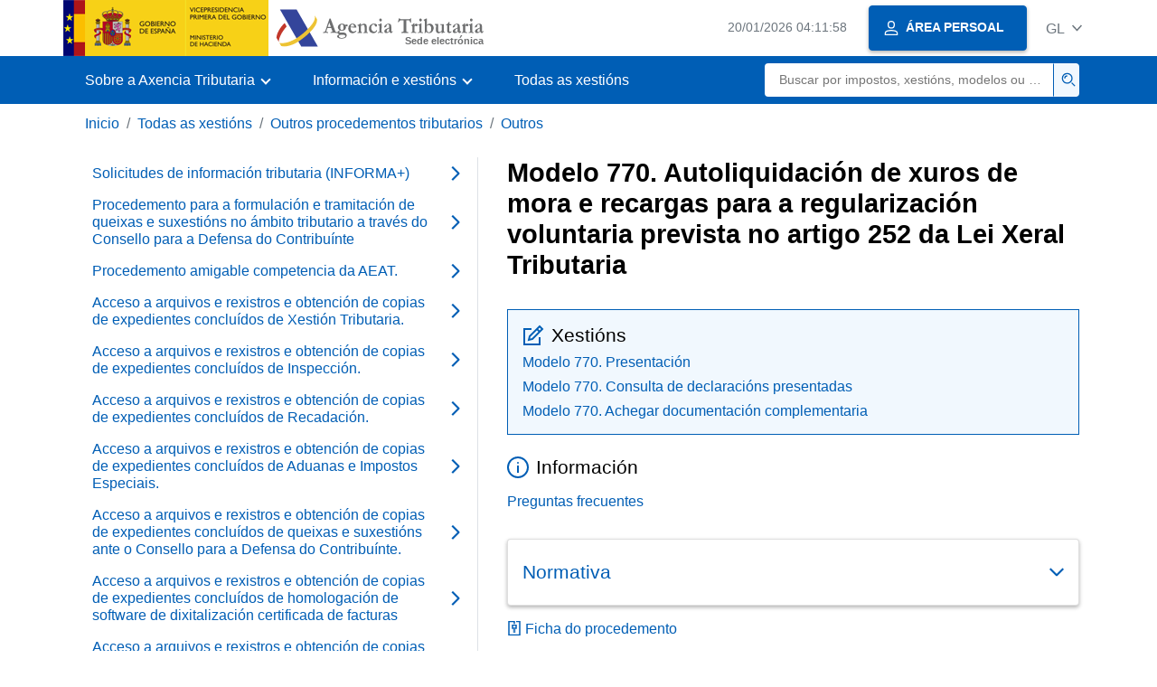

--- FILE ---
content_type: text/html;charset=UTF-8
request_url: https://sede.agenciatributaria.gob.es/Sede/gl_es/procedimientoini/GC41.shtml
body_size: 4144
content:
<!DOCTYPE html>
<html lang="gl">
<head>
	<meta charset="utf-8">
    <meta name="site" content="Sede">
	<link href="/static_files/common/css/aeat.07.css" rel="stylesheet" type="text/css">
<meta title="AEATviewport" content="width=device-width, initial-scale=1.0" name="viewport">
<title>Axencia Tributaria: Modelo 770. Autoliquidación de xuros de mora e recargas para a regularización voluntaria p...</title><meta name="ObjectId" content="395756a91cd30710VgnVCM100000dc381e0aRCRD"><meta name="keyword" content="Todas as xestións, Outros procedementos tributarios, Outros">
<meta name="detalle" content="navegacion_2">
</head>
<body>
	<div id="body" data-template-id="d6321e204f0ac610VgnVCM100000dc381e0aRCRD" class="s_Sede p_estandar t_listado n2">
	
		<header id="AEAT_header" class="header_aeat d-print-none d-app-none">
    <!-- CABECERA -->
   	<!--googleoff: index-->
	<a class="focus-only" href="#acc-main">Saltar ao contido principal</a>
	<div class="header-sup_aeat w-100">
	  <div class="container">	  		
		<div class="row">
		<!-- CABECERA IZQUIERDA-->
	   	<div id="topIzquierda" class="pl-0"><nav class="header-contLogos_aeat"><a href="/Sede/gl_es/inicio.html" title="Páxina de inicio" class="header-logosPrincipales_aeat"><span class="logoGobierno Sede">Logotipo do Goberno de España </span><span class="logoAEAT logoSite logoSede ml-2 overflow-hidden">Logotipo Organismo</span></a></nav></div><!-- CABECERA IZQUIERDA FIN -->
</div>
	  </div>	
	</div>
	<!--googleon: index-->
	<!-- CABECERA FIN -->
    <!-- MENU -->
   	<!--googleoff: index--><div class="w-100 bg-primary p-1"><div class="container"><div class="row justify-content-between align-items-center"><button class="header-btnMovil_aeat text-white d-lg-none col-2 btn btn-link" type="button" id="menuPrincipal"><i class="aeat-ico fa-ico-menu ico-size-2 w-100" title="Abrir menú móbil" aria-hidden="true" role="presentation"></i><span class="sr-only">Menú móbil</span></button><nav id="aeat_menuPrincipal" class="navbar-dark navbar navbar-expand-lg p-0 col-12 col-xl-8 col-lg-9 d-none d-lg-flex" aria-label="Menú principal"><!--clase para movil: header-navMovil_aeat--><ul class="navbar-nav"><li class="nav-item"><a href="#" class="py-3 px-4 nav-link dropdown-toggle invisible" role="button"><span>Menu</span></a></li></ul></nav></div></div></div><!--googleon: index-->
<!-- MENU FIN -->
</header><nav aria-label="Migas navegación" class="js-nav-principal d-print-none d-app-none">
	<ol class="breadcrumb container bg-transparent px-md-4 px-3">           
<li class="d-none d-md-block breadcrumb-item"><a data-aeat-id="b3552c121d27c610VgnVCM100000dc381e0aRCRD" href="/Sede/gl_es/inicio.html">Inicio</a></li><li class="d-none d-md-block breadcrumb-item"><a data-aeat-id="ffba05224b5ad610VgnVCM100000dc381e0aRCRD" href="/Sede/gl_es/todas-gestiones.html">Todas as xestións</a></li><li class="d-none d-md-block breadcrumb-item"><a data-aeat-id="bb452dc2cafad610VgnVCM100000dc381e0aRCRD" href="/Sede/gl_es/otros-procedimientos-tributarios.html">Outros procedementos tributarios</a></li><li class="breadcrumb-item breadcrumb-item__volver"><a data-aeat-id="9d452dc2cafad610VgnVCM100000dc381e0aRCRD" href="/Sede/gl_es/otros-procedimientos-tributarios/otros.html"><i class="aeat-ico fa-ico-chevron-left ico-size-mini mr-2 d-md-none" aria-hidden="true" role="presentation"></i>Outros</a></li>
</ol>
</nav><div class="container-text js-container container-print print-m-0">
			<div class="row">
				<!--googleoff: index--><nav class="col-12 col-lg-5 d-print-none d-app-none " aria-label="Navegando por Otros"><div class="nav flex-column border-lg-right h-100"><ul class="list-unstyled d-none d-lg-block"><li><a class="nav-link d-flex justify-content-between align-items-center" href="/Sede/gl_es/procedimientoini/GZ44.shtml"><span class="pr-3 col pl-0">Solicitudes de información tributaria (INFORMA+)</span><i class="aeat-ico fa-ico-chevron-right ico-size-1" aria-hidden="true" role="presentation"></i></a></li><li><a class="nav-link d-flex justify-content-between align-items-center" href="/Sede/gl_es/procedimientoini/PZ00.shtml"><span class="pr-3 col pl-0">Procedemento para a formulación e tramitación de queixas e suxestións no ámbito tributario a través do Consello para a Defensa do Contribuínte</span><i class="aeat-ico fa-ico-chevron-right ico-size-1" aria-hidden="true" role="presentation"></i></a></li><li><a class="nav-link d-flex justify-content-between align-items-center" href="/Sede/gl_es/procedimientoini/IZ49.shtml"><span class="pr-3 col pl-0">Procedemento amigable competencia da AEAT.</span><i class="aeat-ico fa-ico-chevron-right ico-size-1" aria-hidden="true" role="presentation"></i></a></li><li><a class="nav-link d-flex justify-content-between align-items-center" href="/Sede/gl_es/procedimientoini/GC01.shtml"><span class="pr-3 col pl-0">Acceso a arquivos e rexistros e obtención de copias de expedientes concluídos de Xestión Tributaria.</span><i class="aeat-ico fa-ico-chevron-right ico-size-1" aria-hidden="true" role="presentation"></i></a></li><li><a class="nav-link d-flex justify-content-between align-items-center" href="/Sede/gl_es/procedimientoini/IZ35.shtml"><span class="pr-3 col pl-0">Acceso a arquivos e rexistros e obtención de copias de expedientes concluídos de Inspección.</span><i class="aeat-ico fa-ico-chevron-right ico-size-1" aria-hidden="true" role="presentation"></i></a></li><li><a class="nav-link d-flex justify-content-between align-items-center" href="/Sede/gl_es/procedimientoini/RA15.shtml"><span class="pr-3 col pl-0">Acceso a arquivos e rexistros e obtención de copias de expedientes concluídos de Recadación.</span><i class="aeat-ico fa-ico-chevron-right ico-size-1" aria-hidden="true" role="presentation"></i></a></li><li><a class="nav-link d-flex justify-content-between align-items-center" href="/Sede/gl_es/procedimientoini/D110.shtml"><span class="pr-3 col pl-0">Acceso a arquivos e rexistros e obtención de copias de expedientes concluídos de Aduanas e Impostos Especiais.</span><i class="aeat-ico fa-ico-chevron-right ico-size-1" aria-hidden="true" role="presentation"></i></a></li><li><a class="nav-link d-flex justify-content-between align-items-center" href="/Sede/gl_es/procedimientoini/PZ03.shtml"><span class="pr-3 col pl-0">Acceso a arquivos e rexistros e obtención de copias de expedientes concluídos de queixas e suxestións ante o Consello para a Defensa do Contribuínte.</span><i class="aeat-ico fa-ico-chevron-right ico-size-1" aria-hidden="true" role="presentation"></i></a></li><li><a class="nav-link d-flex justify-content-between align-items-center" href="/Sede/gl_es/procedimientoini/FZ02.shtml"><span class="pr-3 col pl-0">Acceso a arquivos e rexistros e obtención de copias de expedientes concluídos de homologación de software de dixitalización certificada de facturas</span><i class="aeat-ico fa-ico-chevron-right ico-size-1" aria-hidden="true" role="presentation"></i></a></li><li><a class="nav-link d-flex justify-content-between align-items-center" href="/Sede/gl_es/procedimientoini/TZ39.shtml"><span class="pr-3 col pl-0">Acceso a arquivos e rexistros e obtención de copias de expedientes concluídos de declaración de prescrición do dereito á devolución.</span><i class="aeat-ico fa-ico-chevron-right ico-size-1" aria-hidden="true" role="presentation"></i></a></li><li><a class="nav-link d-flex justify-content-between align-items-center" href="/Sede/gl_es/procedimientoini/RA26.shtml"><span class="pr-3 col pl-0">Publicidade de situacións de incumprimento relevante das obrigas tributarias.</span><i class="aeat-ico fa-ico-chevron-right ico-size-1" aria-hidden="true" role="presentation"></i></a></li><li><a class="nav-link d-flex justify-content-between align-items-center" href="/Sede/gl_es/procedimientoini/GZ88.shtml"><span class="pr-3 col pl-0">Liquidación de Xuros de mora de Xestión Tributaria.</span><i class="aeat-ico fa-ico-chevron-right ico-size-1" aria-hidden="true" role="presentation"></i></a></li><li><a class="nav-link d-flex justify-content-between align-items-center" href="/Sede/gl_es/procedimientoini/GZ71.shtml"><span class="pr-3 col pl-0">Liquidación de recargas por presentación fóra de prazo de declaracións e autoliquidacións</span><i class="aeat-ico fa-ico-chevron-right ico-size-1" aria-hidden="true" role="presentation"></i></a></li><li><a class="nav-link active d-flex justify-content-between align-items-center" href="/Sede/gl_es/procedimientoini/GC41.shtml" aria-current="page"><span class="pr-3 col pl-0">Modelo 770. Autoliquidación de xuros de mora e recargas para a regularización voluntaria prevista no artigo 252 da Lei Xeral Tributaria</span><i class="aeat-ico fa-ico-chevron-right ico-size-1" aria-hidden="true" role="presentation"></i></a></li><li><a class="nav-link d-flex justify-content-between align-items-center" href="/Sede/gl_es/procedimientoini/GC42.shtml"><span class="pr-3 col pl-0">Modelo 771. Autoliquidación de cotas de conceptos e exercicios sen modelo dispoñible na Sede electrónica da AEAT para a regularización voluntaria prevista no artigo 252 da Lei Xeral Tributaria</span><i class="aeat-ico fa-ico-chevron-right ico-size-1" aria-hidden="true" role="presentation"></i></a></li></ul></div></nav><!--googleon: index-->
<main class="col col-print-12 print-p-0 print-m-0" aria-label="Subtema Modelo 770. Autoliquidación de intereses de demora y recargos para la regularización voluntaria prevista en el artículo 252 de la Ley General Tributaria" id="acc-main">
		<h1 id="js-nombre-canal" class="font-weight-bold mb-3">Modelo 770. Autoliquidación de xuros de mora e recargas para a regularización voluntaria prevista no artigo 252 da Lei Xeral Tributaria</h1><div class="my-5 print-m-0">    		           	
<div class="bg-light-blue border border-primary p-3 js-gestiones-destacadas bg-print-white border-print-0 print-p-0 my-4" data-id="7958403a43930710VgnVCM100000dc381e0aRCRD"><h2 class="d-flex align-items-center h3 mb-2 print-mb-3"><i class="mr-2 aeat-ico fa-ico-lapiz-sm ico-size-2 text-primary" role="presentation" aria-hidden="true"></i>Xestións</h2><ul class="list-unstyled mb-0"><li class="position-relative mb-2"><div class="d-flex justify-content-between flex-wrap d-print-block"><a class="col p-0 js-componente-enlace-tramite" target="_self" data-acceso="Cert;PIN24H" data-codigo="GC41P" data-proc="GC41" href="https://www1.agenciatributaria.gob.es/wlpl/OVME-M770/E2020/index.zul" data-href="https://www1.agenciatributaria.gob.es/wlpl/OVME-M770/E2020/index.zul">Modelo 770. Presentación</a></div></li><li class="position-relative mb-2"><div class="d-flex justify-content-between flex-wrap d-print-block"><a class="col p-0 js-componente-enlace-tramite" target="_self" data-acceso="Cert;PIN24H" data-codigo="GC41C" data-proc="GC41" href="https://www1.agenciatributaria.gob.es/wlpl/SCEJ-MANT/CONSUL/index.zul?MODELO=770&amp;EJERCICIO=0" data-href="https://www1.agenciatributaria.gob.es/wlpl/SCEJ-MANT/CONSUL/index.zul?MODELO=770&amp;EJERCICIO=0">Modelo 770. Consulta de declaracións presentadas</a></div></li><li class="position-relative"><div class="d-flex justify-content-between flex-wrap d-print-block"><a class="col p-0 js-componente-enlace-tramite" target="_self" data-acceso="Cert;PIN24H" data-codigo="GC411" data-proc="GC41" href="https://www1.agenciatributaria.gob.es/wlpl/REGD-JDIT/FG?fTramite=GC411" data-href="https://www1.agenciatributaria.gob.es/wlpl/REGD-JDIT/FG?fTramite=GC411">Modelo 770. Achegar documentación complementaria</a></div></li></ul></div><h2 data-aeat-id="91fa85d6c25e5710VgnVCM100000dc381e0aRCRD" class="align-items-center d-flex h3 mb-3"><i class="aeat-ico fa-ico-informacion-sm ico-size-2 mr-2 pl-0 float-left float-lg text-primary" role="presentation" aria-hidden="true"></i>Información</h2><ul class="list-unstyled mb-5"><li class="position-relative">	<a href="/Sede/gl_es/otros-procedimientos-tributarios/otros/modelo-770-autol_____ta-articulo-252-tributaria/preguntas-frecuentes.html" class="stretched-link">Preguntas frecuentes</a></li></ul><div class="card shadow-sm card-hover mb-3 shadow-print-none border-print-0 print-p-0" data-id="083ed5fe4d4e5710VgnVCM100000dc381e0aRCRD"><button class="btn btn-transparent cursor-pointer border-0 p-3 text-left d-flex justify-content-between collapsed align-items-center card-hover-link print-p-0" id="083ed5fe4d4e5710VgnVCM100000dc381e0aRCRD" data-target="#collapse-083ed5fe4d4e5710VgnVCM100000dc381e0aRCRD" aria-expanded="false" aria-controls="collapse-083ed5fe4d4e5710VgnVCM100000dc381e0aRCRD" type="button" data-toggle="collapse"><h2 class="my-2 h3 text-primary w-100 print-mb-3 text-print-body">Normativa</h2><i class="aeat-ico ico-size-1 fa-ico-chevron-down text-primary d-print-none" role="presentation" aria-hidden="true"></i></button><div id="collapse-083ed5fe4d4e5710VgnVCM100000dc381e0aRCRD" class="collapse border-top d-print-block print-p-0 border-print-0" aria-label="Contenido del componente"><div class="card-body print-p-0"><ul class="list-unstyled mb-0"><li class="position-relative mb-2"><!--AEATP1NOTRAD--><a title="Orde HAC/530/2020, do 3 de xuño,, ábrese en xanela nova" rel="noopener" target="_blank" class="d-block mb-1" href="https://www.boe.es/buscar/act.php?id=BOE-A-2020-6217"><i class="aeat-ico fa-ico-boe ico-sizey-1 ico-sizex-3 mr-1" title="Boletín Oficial do Estado" role="img"></i><i class="aeat-ico fa-ico-ventana-nueva-sm ico-size-1 mr-1" role="img" title="Abre nunha xanela nova"></i>Orden HAC/530/2020, de 3 de junio,</a><p class="small text-first-letter-uppercase">por la que se desarrolla la disposición final décima de la Ley 34/2015, de 21 de septiembre, de modificación parcial de la Ley 58/2003, de 17 de diciembre, General Tributaria, se aprueban los modelos 770, "Autoliquidación de intereses de demora y recargos para la regularización voluntaria prevista en el artículo 252 de la Ley General Tributaria" y 771 "Autoliquidación de cuotas de conceptos y ejercicios sin modelo disponible en la Sede electrónica de la AEAT para la regularización voluntaria prevista en el artículo 252 de la Ley General Tributaria", y se establecen las condiciones y el procedimiento para su presentación.<time datetime="2020-06-16" class="ml-1">(BOE,&nbsp;16-junio-2020)</time></p><!--/AEATP1NOTRAD--></li><li class="position-relative mb-2"><!--AEATP1NOTRAD--><a title="Artigo 305 Código Penal, ábrese en xanela nova" rel="noopener" target="_blank" class="d-block mb-1" href="https://www.boe.es/buscar/act.php?id=BOE-A-1995-25444#a305"><i class="aeat-ico fa-ico-ventana-nueva-sm ico-size-1 mr-1" role="img" title="Abre nunha xanela nova"></i>Artículo 305 Código Penal</a><!--/AEATP1NOTRAD--></li><li class="position-relative mb-2"><!--AEATP1NOTRAD--><a title="Artigo 252 LGT. Regularización voluntaria, ábrese en xanela nova" rel="noopener" target="_blank" class="d-block mb-1" href="https://www.boe.es/buscar/act.php?id=BOE-A-2003-23186#a252"><i class="aeat-ico fa-ico-ventana-nueva-sm ico-size-1 mr-1" role="img" title="Abre nunha xanela nova"></i>Artículo 252 LGT. Regularización voluntaria</a><!--/AEATP1NOTRAD--></li><li class="position-relative mb-2"><!--AEATP1NOTRAD--><a title="Artigo 58 LGT. Débeda tributaria, ábrese en xanela nova" rel="noopener" target="_blank" class="d-block mb-1" href="https://www.boe.es/buscar/act.php?id=BOE-A-2003-23186#a58"><i class="aeat-ico fa-ico-ventana-nueva-sm ico-size-1 mr-1" role="img" title="Abre nunha xanela nova"></i>Artículo 58 LGT. Deuda tributaria</a><!--/AEATP1NOTRAD--></li><li class="position-relative mb-2"><!--AEATP1NOTRAD--><a title="Artigo 26 LGT. Xuros de mora, ábrese en xanela nova" rel="noopener" target="_blank" class="d-block mb-1" href="https://www.boe.es/buscar/act.php?id=BOE-A-2003-23186#a26"><i class="aeat-ico fa-ico-ventana-nueva-sm ico-size-1 mr-1" role="img" title="Abre nunha xanela nova"></i>Artículo 26 LGT. Intereses de demora</a><!--/AEATP1NOTRAD--></li><li class="position-relative"><!--AEATP1NOTRAD--><a title="Artigo 27 LGT. Recargas por declaración extemporánea sen requirimento previo, ábrese en xanela nova" rel="noopener" target="_blank" class="d-block mb-1" href="https://www.boe.es/buscar/act.php?id=BOE-A-2003-23186#a27"><i class="aeat-ico fa-ico-ventana-nueva-sm ico-size-1 mr-1" role="img" title="Abre nunha xanela nova"></i>Artículo 27 LGT. Recargos por declaración extemporánea sin requerimiento previo</a><!--/AEATP1NOTRAD--></li></ul></div></div></div><a href="/Sede/gl_es/procedimientos/GC41.shtml" class="mb-2 d-block"><i class="aeat-ico fa-ico-ficha-sm ico-size-1 mr-1" role="presentation" aria-hidden="true"></i>Ficha do procedemento</a>
</div>
</main>
   </div>
		</div>
	
		<!--googleoff: index-->
		<footer class="bg-primary d-print-none d-app-none d-inline-block w-100">
<noscript><div class="container py-3"><div class="row"><a class="text-white" href="https://sede.agenciatributaria.gob.es/Sede/gl_es/condiciones-uso-sede-electronica/accesibilidad/declaracion-accesibilidad.html">Accesibilidade</a></div></div></noscript><div id="js-pie-fecha-social" class="container pb-3"><div class="row"><div id="last-update" class="col mb-2"><p class="small text-center text-white mb-0">Páxina actualizada: <time datetime="2025-12-22">22/decembro/2025</time></p></div></div></div></footer><!--googleon: index-->
	</div>
	<div class="d-none">
   <span class="js-responsive d-xs-block"></span>
   <span class="js-responsive d-sm-block"></span>
   <span class="js-responsive d-md-block"></span>
   <span class="js-responsive d-lg-block"></span>
   <span class="js-responsive d-xl-block"></span>
   <span class="js-responsive d-xxl-block"></span>
   <span class="js-responsive d-xxxl-block"></span>
 </div>
<link href="/static_files/common/css/aeat.07.print.css" rel="stylesheet" type="text/css">
<script type="text/javascript" charset="UTF-8" src="/static_files/gl_es/common/script/aeat.07.js"></script>
</body>
</html>
